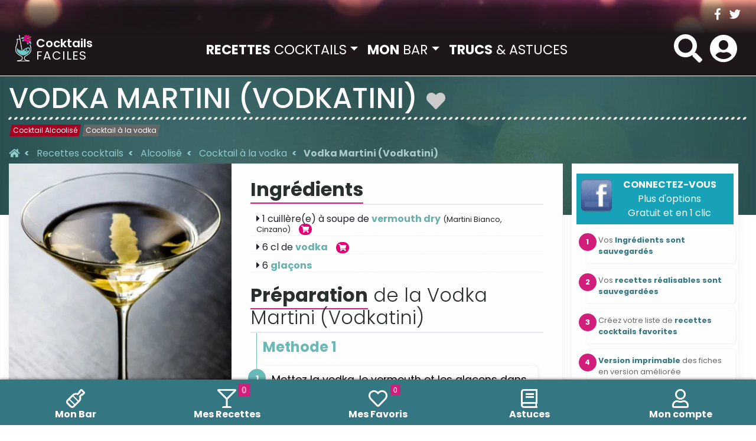

--- FILE ---
content_type: text/html; charset=UTF-8
request_url: https://www.cocktails-faciles.fr/cocktails/recette/240,vodka-martini-vodkatini-,,.html
body_size: 12450
content:


<!DOCTYPE html>

<html lang="fr">

<head  profile="http://gmpg.org/xfn/11">

    <title>Recette Vodka Martini (Vodkatini) un cocktail  Alcoolisé</title>

    <link href="/templates/dev/style.css/font/fontello.eot" as="font" type="application/vnd.ms-fontobject" crossorigin="anonymous">
    <link href="/templates/dev/style.css/font/fontello.woff2" as="font" type="font/woff2" crossorigin="anonymous">
    <link href="/templates/dev/style.css/font/fontello.woff" as="font" type="font/woff" crossorigin="anonymous">
    <link href="/templates/dev/style.css/font/fontello.ttf" as="font" type="font/ttf" crossorigin="anonymous">
    <link href="/templates/dev/style.css/font/fontello.svg" as="font" type="image/svg+xml" crossorigin="anonymous">
    <link href="/templates/dev/style.css/fonts/fa-solid-900.eot" as="font" type="application/vnd.ms-fontobject" crossorigin="anonymous">
    <link href="/templates/dev/style.css/fonts/fa-solid-900.woff2" as="font" type="font/woff2" crossorigin="anonymous">
    <link href="/templates/dev/style.css/fonts/fa-solid-900.woff" as="font" type="font/woff" crossorigin="anonymous">
    <link href="/templates/dev/style.css/fonts/fa-solid-900.ttf" as="font" type="font/ttf" crossorigin="anonymous">
    <link href="/templates/dev/style.css/fonts/fa-solid-900.svg" as="font" type="image/svg+xml" crossorigin="anonymous">



    
    <script type="application/ld+json">
        {
            "@context": "https://schema.org/",
            "@type": "Recipe",
            "name": "Vodka Martini (Vodkatini)",
            "image": [
                                    "https://www.cocktails-faciles.fr/get/img/cocktails/155-vodka-martini-vodkatini-.jpg",                                    "https://www.cocktails-faciles.fr/get/img/cocktails/154-vodka-martini-vodkatini-.jpg"                            ],
            "author": {
                "@type": "Person",
                "name": "Cocktails-Faciles.fr"            },
            "datePublished": "2014-04-25 19:32:47",
            "description": " &lt;div&gt;
	Ce cocktail, apel&amp;eacute; Vodkatini ou Vodka Matini ou m&amp;ecirc;me parfois Kangourou, &amp;agrave; &amp;eacute;t&amp;eacute; cr&amp;eacute;&amp;eacute; en 1960 et est une variante du &lt;a href=&quot;http://www.cocktails-faciles.fr/cocktails/recette/56,dry-martini-ou-martini-gin,alcoolise,-origine-inconnue.html&quot;&gt;Dry Martini&lt;/a&gt;.&lt;/div&gt;
&lt;div&gt;
	&lt;br /&gt;
	C&amp;eacute;l&amp;egrave;bre et popularis&amp;eacute; dans les ann&amp;eacute;es 60 suite au succ&amp;egrave;s des James Bond ou la Vodka Martini &amp;eacute;tait la boisson pr&amp;eacute;f&amp;eacute;r&amp;eacute; de l&amp;#39;agent 007.&lt;br /&gt;
	&lt;br /&gt;
	Vous connaissez d&amp;#39;ailleurs certainement la c&amp;eacute;l&amp;egrave;bre phrase de l&amp;#39;agent 007 : &amp;quot;Shaken, not stirred&amp;quot; (&amp;quot;secou&amp;eacute;, pas m&amp;eacute;lang&amp;eacute;&amp;quot;), car celui-ci pr&amp;eacute;f&amp;eacute;rait que son cocktail soit frapp&amp;eacute; au shaker et non &amp;agrave; la cuill&amp;egrave;re, rendant les ingr&amp;eacute;dients plus froid et donc un cocktail plus sec. (voir aussi La &lt;a href=&quot;http://www.cocktails-faciles.fr/cocktails/recette/245,vodka-martini-extra-dry,alcoolise,-origine-inconnue.html&quot;&gt;vodka extra dry&lt;/a&gt;, pour un cocktail plus sec)&lt;/div&gt;
&lt;div&gt;
	&amp;nbsp;&lt;/div&gt;
&lt;div&gt;
	&lt;br /&gt;
	D&amp;eacute;couvrez tous les cocktails rendu c&amp;eacute;l&amp;eacute;bre gr&amp;acirc;ce &amp;agrave; James Bond&lt;/div&gt; ",
            "prepTime": "PT1M",
            "cookTime": "PT0M",
            "totalTime": "PT1M",
            "keywords": "Cocktail à la vodka,vermouth dry,vodka,glaçons,",
            "recipeYield": "1",
            "recipeCategory": "Cocktail Alcoolisé",
            "recipeCuisine": "french",
            "nutrition": {
                "@type":"NutritionInformation",
                "calories":"186 calories"
            },
            "recipeIngredient": [
                              "1 cuill&egrave;re(e) &agrave; soupe de vermouth dry  (Martini Bianco, Cinzano) ",
                              "6 cl de vodka  ",
                              "6 glaçons  ",
                              "glaçons"
            ],
            "recipeInstructions": [
                "&lt;div&gt;
	&lt;h4&gt;
		&lt;strong&gt;Methode 1&lt;/strong&gt;&lt;/h4&gt;
	&lt;ol&gt;
		&lt;li&gt;
			Mettez la vodka, le vermouth et les gla&amp;ccedil;ons dans un verre &amp;agrave; m&amp;eacute;lange&lt;/li&gt;
		&lt;li&gt;
			Remuez 10 &amp;agrave; 15 secondes&lt;/li&gt;
		&lt;li&gt;
			Versez la boisson dans un verre &amp;agrave; martini rafraichi en filtrant les gla&amp;ccedil;ons&lt;/li&gt;
		&lt;li&gt;
			Ajouter une olive verte dans le fond du verre, que vous pouvez remplacer par un zeste de citron&lt;/li&gt;
	&lt;/ol&gt;
	&lt;h4&gt;
		&lt;strong&gt;Methode 2 :&amp;nbsp;Vodka pr&amp;eacute;alablement glac&amp;eacute;&lt;/strong&gt; (Cocktail plus sec)&lt;/h4&gt;
	&lt;ol&gt;
		&lt;li&gt;
			Versez le vermouth dry et&lt;strong&gt;&lt;span style=&quot;font-weight: normal;&quot;&gt;&amp;nbsp;&amp;nbsp;la vodka&lt;/span&gt;&amp;nbsp;glac&amp;eacute;e&lt;/strong&gt;&amp;nbsp;dans un verre &amp;agrave; martini&lt;/li&gt;
		&lt;li&gt;
			Remuez &amp;agrave; la cuill&amp;egrave;re&lt;/li&gt;
		&lt;li&gt;
			Ajouter une olive verte dans le fond du verre, que vous pouvez remplacer par un zeste de citron&lt;/li&gt;
	&lt;/ol&gt;
	&lt;h4&gt;
		&lt;strong&gt;Methode 3 : &amp;agrave; la James Bond &amp;nbsp;&lt;/strong&gt;(Cocktail plus sec)&lt;/h4&gt;
	&lt;ol&gt;
		&lt;li&gt;
			Versez le vermouth dry et&lt;strong&gt;&lt;span style=&quot;font-weight: normal;&quot;&gt;&amp;nbsp;&amp;nbsp;la vodka avec 5 gla&amp;ccedil;ons dans un shaker&lt;/span&gt;&lt;/strong&gt;&lt;/li&gt;
		&lt;li&gt;
			Frappez energiquement&lt;/li&gt;
		&lt;li&gt;
			Passez (en filtrant les gla&amp;ccedil;ons) dans un verre &amp;agrave; martini rafraichi&lt;/li&gt;
		&lt;li&gt;
			Ajouter une olive verte dans le fond du verre, que vous pouvez remplacer par un zeste de citron&lt;/li&gt;
	&lt;/ol&gt;
	&lt;div&gt;
		&amp;nbsp;&lt;/div&gt;
	&lt;div&gt;
		D&amp;eacute;corez avec un zeste de citron, ou de quelques olives vertes&lt;/div&gt;
&lt;/div&gt;"
            ],
            "aggregateRating": {
                "@type": "AggregateRating",
                "ratingValue": "3",
                "bestRating": "5",
                "ratingCount": "51360"
            }
        }
    </script>

    <meta http-equiv="Content-Type" content="text/html; charset=utf-8" />

    <meta name="keywords" content="cocktail, faciles, recette, mixologie, smoothie, mojito, ti punch" />
    <meta name="description" content="Vodka Martini (Vodkatini) est un  Alcoolisé. Apprenez à réaliser ce " />
    <meta property="fb:app_id" content="719258479139408" />

    <meta name="Classification" content="cuisine, recettes, cocktails, mixologie, gastronomie" />
    <meta name="identifier-url" content="https://www.cocktails-faciles.fr" />
    <meta property="og:locale" content="fr_FR" />
    <meta property="og:title" content="Recette Vodka Martini (Vodkatini) un cocktail  Alcoolisé" />
    <meta property="og:image" content="https://www.cocktails-faciles.fr/get/img/cocktails/154" />
    <meta property="og:type" content="food" />
    <meta property="og:url" content="https://www.cocktails-faciles.fr/cocktails/recette/240,vodka-martini-vodkatini-,alcoolisa-,-origine-inconnue.html" />
    <meta property="og:site_name" content="Cocktails-Faciles : Recettes et astuces de cocktails, smoothies et autres boissons " />
    <meta property="og:description" content="Vodka Martini (Vodkatini) est un  Alcoolisé. Apprenez à réaliser ce " />

    <link rel="schema.DC" href="https://purl.org/dc/elements/1.1/" />
    <link rel="schema.DCTERMS" href="https://purl.org/dc/terms/" />
    <meta name="DC.title" lang="fr" content="Recette Vodka Martini (Vodkatini) un cocktail  Alcoolisé" />
    <meta name="DC.creator" content="Cocktails-Faciles.fr" />
    <meta name="DC.subject" lang="fr" content="cocktail, faciles, recette, mixologie, smoothie, mojito, ti punch" />
    <meta name="DC.description" lang="fr" content="Vodka Martini (Vodkatini) est un  Alcoolisé. Apprenez à réaliser ce " />
    <meta name="DC.publisher" content="Cocktails-Faciles.fr" />
    <meta name="DC.identifier" scheme="DCTERMS.URI" content="https://www.cocktails-faciles.fr" />
    <meta name="DC.language" scheme="DCTERMS.RFC1766" content="fr" />

    <meta name="geo.placename" content="" />
    <meta name="geo.position" content="43.5793511;1.3933618999999453" />
    <meta name="ICBM" content="43.5793511;1.3933618999999453" />
    
    <meta name="viewport" content="width=device-width, initial-scale=1.0, user-scalable=no">
    <meta name="apple-mobile-web-app-capable" content="yes">
    <meta name="mobile-web-app-capable" content="yes">
    <meta name="apple-mobile-web-app-status-bar-style" content="teal">
    <meta name="apple-mobile-web-app-title" content="Cocktails-Faciles">
    <meta name="application-name" content="Cocktails-Faciles">

    <link rel="apple-touch-icon" sizes="180x180" href="/apple-touch-icon.png">
    <link rel="icon" type="image/png" sizes="32x32" href="/favicon-32x32.png">
    <link rel="icon" type="image/png" sizes="16x16" href="/favicon-16x16.png">
    <link rel="manifest" href="/manifest.json">
    <link rel="mask-icon" href="/safari-pinned-tab.svg" color="#009594">
    <meta name="apple-mobile-web-app-title" content="Cocktails Faciles">
    <meta name="application-name" content="Cocktails Faciles">
    <meta name="msapplication-TileColor" content="#00aba9">
    <meta name="theme-color" content="#009594">

    <link rel="home" title="Home" href="https://www.cocktails-faciles.fr" />
    <link rel="image_src" href="https://www.cocktails-faciles.fr/get/img/cocktails/154" />
            <link rel="canonical" href="https://www.cocktails-faciles.fr/cocktails/recette/240,vodka-martini-vodkatini-,alcoolisa-,-origine-inconnue.html" />
    

            <link href="/templates/dev/style.css/css/fiche.css" rel="stylesheet" type="text/css" media="screen">
                    <script src="/cdn-cgi/scripts/7d0fa10a/cloudflare-static/rocket-loader.min.js" data-cf-settings="d3f5e50c5591284768048893-|49"></script><link href="/templates/dev/style.css/print.css" rel="preload" as="style" onload="this.onload=null;this.rel='stylesheet'" type="text/css" media="print">
                <link href='https://fonts.googleapis.com/css?family=Poppins:400,300,600,700,500|Open+Sans:300,300i,400,400i,600,600i,700,700i,800,800i' rel='stylesheet' type='text/css'>


    <script src="/templates/dev/style.css/js/jquery/2.2.4/jquery.min.js" type="d3f5e50c5591284768048893-text/javascript"></script>
    <script async src="//pagead2.googlesyndication.com/pagead/js/adsbygoogle.js" type="d3f5e50c5591284768048893-text/javascript"></script>
    <style>.async-hid { opacity: 0 !important} </style>
    
        <!--<script>(function(a,s,y,n,c,h,i,d,e){s.className+=' '+y;h.start=1*new Date;
                h.end=i=function(){s.className=s.className.replace(RegExp(' ?'+y),'')};
                (a[n]=a[n]||[]).hide=h;setTimeout(function(){i();h.end=null},c);h.timeout=c;
            })(window,document.documentElement,'async-hide','dataLayer',4000,
                {'GTM-WJ5V69M':true});
        </script>-->
    
    <!--<script src="https://www.googleoptimize.com/optimize.js?id=GTM-WJ5V69M"></script>-->

    <script src="https://cdn.onesignal.com/sdks/OneSignalSDK.js" async="" type="d3f5e50c5591284768048893-text/javascript"></script>



    <script type="d3f5e50c5591284768048893-text/javascript" src="/templates/dev/style.css/js/head.js" defer></script>


</head>
<body>
<header id="header" class="headroom ">
    <div class="container d-none d-md-block">
        <div class="row">
            <div class="col topbar">
                <div id="socials">
                    <a href="https://www.facebook.com/CocktailsFaciles" target="_blank" rel="noopener"><i class="fab fa-facebook-f"></i></a>
                    <a href="https://twitter.com/CocktailsF" target="_blank" rel="noopener"><i class="fab fa-twitter"></i></a>
                </div>
            </div>
        </div>
    </div>

    <nav class="navbar navbar-expand-lg navbar-dark" id="sticky">
        <div class="container-xl">
            <button class="navbar-toggler" type="button" data-toggle="collapse"  data-uk-offcanvas="{target:'#offcanvas'}">
                <i class="menu fas fa-bars"></i>
            </button>

            <div class="collapse navbar-collapse" id="mainmenu">
                <a class="navbar-brand" href="/">
                    <img src="/templates/dev/style.css/img/logo_mini.png" alt="cocktails faciles : recettes et astuces" class="logo_mini" />
                    <div>
                        <span class="cocktails">Cocktails</span>
                        <span class="faciles">FACILES</span>
                    </div>
                </a>
                <ul class="navbar-nav m-auto">
                    <li class="nav-item dropdown active">
                        <a class="nav-link dropdown-toggle" href="#" id="dropdown07XL" data-toggle="dropdown" aria-expanded="false"><strong>RECETTES</strong> COCKTAILS</a>
                        <div class="dropdown-menu" aria-labelledby="dropdown07XL">
                            <a class="dropdown-item" href="/cocktails/tous-les-cocktails.html"><strong>Tous</strong> les cocktails &amp; boissons</a>
                            <a class="dropdown-item" href="/cocktails/ingredients">Recettes par <strong>ingr&eacute;dient</strong> précis</a>
                            <a class="dropdown-item" href="/monespace/recettes_realisables/#">Recettes avec <strong>mes ingr&eacute;dients</strong></a>
                            <a class="dropdown-item" href="/cocktails/smoothie-cocktails-sans-alcool.html">Les <strong>smoothies</strong> et sans alcool</a>
                            <a class="dropdown-item" href="/cocktails/cocktails-populaires.html">Cocktails les plus <strong>populaires</strong></a>
                        </div>
                    </li>
                    <li class="nav-item dropdown ">
                        <a class="nav-link dropdown-toggle" href="#" id="dropdown07XL" data-toggle="dropdown" aria-expanded="false"><strong>MON</strong> BAR</a>
                        <div class="dropdown-menu" aria-labelledby="dropdown07XL">
                            <a class="dropdown-item" href="/monespace/">Mes <b>Ingr&eacute;dients</b></a>
                            <a class="dropdown-item" href="/monespace/recettes_realisables/" data-step="3" data-intro="Accedez aux recettes compatibles avec le contenu de votre bar">Mes <b>recettes r&eacute;alisables</b>
                                <span class="badge badge-light"  id="">0</span>                            </a>
                            <a class="dropdown-item" href="/monespace/recettes_favorites/">Mes <b>recettes favorites</b>
                                <span class="badge badge-light">0</span>                            </a>
                        </div>
                    </li>
                    <li class="nav-item ">
                        <a class="nav-link" href="/astuces/"><strong>TRUCS</strong> &amp; ASTUCES</a>
                    </li>
                </ul>
            </div>

            <a class="navbar-brand d-xs-block d-lg-none" href="/">
                <img src="/templates/dev/style.css/img/logo_mini.png" alt="cocktails faciles : recettes et astuces" class="logo_mini" />
                <div>
                    <span class="cocktails">Cocktails</span>
                    <span class="faciles">FACILES</span>
                </div>
            </a>

            <div class="action">
            <span id="showsearch" class="navbar-right ">
                <i class="fa fa-search"></i>
            </span>
                <section id="search_block_top" class="header-box container" style="display: none;">
                    <form action="/cocktails/recherche/" method="GET" class="navbar-form " role="search">
                        <div class="typeahead__container">
                            <div class="typeahead__field">
                        <span class="typeahead__query">
                            <input id="recette" name="recherche" type="search" placeholder="Rechercher une recette" title="Rechercher une recette de cocktail" autocomplete="off">
                        </span>
                                <span class="typeahead__button">
                            <button type="submit" role="search" aria-label="rechercher" >
                                <i class="fa fa-search"></i>
                            </button>
                        </span>
                                <span class="input-group-btn" id="closeSearch">
                            <i class="fas fa-times"></i>
                        </span>
                            </div>
                        </div>
                    </form>
                </section>

                                    <span class="login" data-toggle="modal" data-target="#myModal">
                    <i class="menu fas fa-user-circle"></i>
                </span>
                            </div>
        </div>
    </nav>
    <!-- MOBILE MENU-->
    <div id="offcanvas" class="uk-offcanvas">
        <div class="uk-offcanvas-bar">
            <div style="height:4.5em;padding:15px;"><a style="text-shadow: 0 1px 0 rgba(255, 255, 255, 0.25); font-size:1.5em; padding:5px; color:#ddd" href="/">
                    <img src="/templates/dev/style.css/img/logo_mini.png" alt="cocktails faciles : recettes et astuces" style="float:left; margin:-15px 5px -20px -5px;" />Cocktails-Faciles</a></div>
            <ul class="uk-nav uk-nav-offcanvas uk-nav-parent-icon" data-uk-nav>
                <li class="uk-parent uk-active uk-open"><a href="#"><strong>RECETTES</strong> COCKTAILS</a>
                    <ul class="uk-nav-sub uk-nav-offcanvas">
                        <li><a href="/cocktails/tous-les-cocktails.html"><strong>Tous</strong> les cocktails &amp; boissons</a></li>
                        <li><a href="/cocktails/ingredients">Recettes par <strong>ingr&eacute;dient</strong></a></li>
                        <li><a href="/monespace/recettes_realisables/#">Recettes avec <strong> mes ingr&eacute;dients</strong></a></li>
                        <li><a href="/cocktails/smoothie-cocktails-sans-alcool.html">Les <strong>smoothies</strong> et sans alcool</a></li>
                        <li><a href="/cocktails/cocktails-populaires.html">Cocktails les plus <strong>populaires</strong></a></li>
                    </ul>
                </li>
                <li class="uk-"><a href="/monespace/"><strong>MON</strong> BAR</a></li>
                <!--<li class="uk-"><a href="/annuaire"><strong>BARS</strong> ET RESTOS</a></li>-->
                <li class="uk-"><a href="/astuces/"><strong>TRUCS</strong> &amp; ASTUCES</a></li>
            </ul>
            <ul class="uk-nav uk-nav-offcanvas" data-uk-nav>
                                    <li><a href="https://www.facebook.com/dialog/oauth/?type=web_server&client_id=719258479139408&response_type=token&scope=email&redirect_uri=https://www.cocktails-faciles.fr/pop/connexion.php" class="getPopup" rel="nofollow"><span><i class="fa fa-user"></i></span> Se connecter</a>
                    </li>
                
            </ul>

        </div>
    </div>
</header>

<div class="page" id="page">

    <div class="clearfix  " id="corp"></div>    

<main role="main" class="fiche">
    <section class="container-xl">

        <div class="head text-white">
            <h1 itemprop="name">Vodka Martini (Vodkatini)</h1>
                                        <a href="https://www.facebook.com/dialog/oauth/?type=web_server&client_id=719258479139408&response_type=token&scope=email&redirect_uri=https://www.cocktails-faciles.fr/pop/connexion.php" class="iframe" id="addFavoris" rel="nofollow" data-toggle="tooltip" data-placement="bottom" title="Ajouter &agrave; mes recettes favorites" data-original-title="Ajouter &agrave; mes recettes favorites">
                    <span class="fa fa-heart"></span>
                </a>

                        <hr />

            <!--TAGS-->
            <div class="tags">
                <span class="cat6" itemprop="keywords">Cocktail Alcoolisé</span>

                                                                                                                <a href="/cocktails/ingredient/0/865/vodka.html" title="Recettes de  Alcoolisé" itemprop="url">
                <span class="type5" itemprop="keywords">
                        Cocktail à la  vodka
                </span>
                        </a>
                                                                                    </div>

            <!--BREADCRUMB-->
            <nav aria-label="breadcrumb">
    <ol class="breadcrumb" vocab="https://schema.org/" typeof="BreadcrumbList">
        <li class="breadcrumb-item" property="itemListElement" typeof="ListItem">
            <a property="item" typeof="WebPage" href="https://www.cocktails-faciles.fr" title="Accueil">
                <span property="name" class="d-none d-lg-block"><i class="fa fa-home"></i></span>
                <span property="name" class="d-block d-lg-none">&laquo; Accueil</span>
            </a>
            <meta property="position" content="1">
        </li>


        <!--COCKTAILS-->
                    <li class="breadcrumb-item main" property="itemListElement" typeof="ListItem">
                <a property="item" typeof="WebPage" href="https://www.cocktails-faciles.fr/cocktails/tous_les_cocktails.html">
                    <span property="name" class="text-truncate">Recettes cocktails</span>
                </a>
                <meta property="position" content="2">
            </li>
                            <li class="breadcrumb-item" property="itemListElement" typeof="ListItem">
                    <a property="item" typeof="WebPage" href="https://www.cocktails-faciles.fr/cocktails/type/alcoolise.html" title="Recettes de  Alcoolisé">
                        <span property="name" class="text-truncate"> Alcoolisé</span>
                    </a>
                    <meta property="position" content="3">
                </li>
                                                                                <li class="breadcrumb-item" property="itemListElement" typeof="ListItem">
                    <a property="item" typeof="WebPage" href="/cocktails/ingredient/0/865/vodka.html" title="Recettes de  Alcoolisé">
                        <span property="name" class="text-truncate">Cocktail à la  vodka</span>
                    </a>
                    <meta property="position" content="4">
                </li>
                                                                                <li class="breadcrumb-item active" aria-current="page" property="itemListElement" typeof="ListItem">
                    <span property="name" class="text-truncate">Vodka Martini (Vodkatini)</span>
                    <meta property="position" content="5">
                </li>
                    
    </ol>
</nav>        </div>

        <div class="row m-lg-0">
            <div id="fiche" class="liste col-12 col-md-8 col-lg-9">
                <article id="recipe" class="row m-0">
                    <div class="col-12 col-lg-5 p-0 mb-3 d-flex d-lg-block">
                        <!-- PHOTO -->
                        <div class="col-6 col-lg-12 p-0 m-n2 m-lg-n3">
                                                                                                                                        <a href="/get/img/cocktails/155-vodka-martini-vodkatini-.jpg" class="preview" title="Vodka Martini (Vodkatini)">
                                            <picture>
                                                <source type="image/webp"
                                                        srcset="/get/webp/s/155-vodka-martini-vodkatini-.webp 320w,
                                                        /get/webp/m/155-vodka-martini-vodkatini-.webp 480w,
                                                        /get/webp/l/155-vodka-martini-vodkatini-.webp 800w,
                                                        /get/webp/cocktailspreview/155-vodka-martini-vodkatini-.webp 1080w">
                                                <img src="/get/img/cocktailspreview/155-vodka-martini-vodkatini-.jpg" alt="Vodka Martini (Vodkatini)" class="img-fluid w-100" itemprop="image" style="display:none">
                                            </picture>
                                        </a>
                                                                                                                                                <div class="imgRecipe">
                                            <div style="position:relative">
                                                <picture>
                                                    <source type="image/webp"
                                                            srcset="/get/webp/s/154-vodka-martini-vodkatini-.webp 320w,
                                                        /get/webp/m/154-vodka-martini-vodkatini-.webp 480w,
                                                        /get/webp/l/154-vodka-martini-vodkatini-.webp 800w,
                                                        /get/webp/cocktailspreview/154-vodka-martini-vodkatini-.webp 1080w">
                                                    <img src="/get/img/cocktailspreview/154-vodka-martini-vodkatini-.jpg" alt="Vodka Martini (Vodkatini)" class="img-fluid w-100 " itemprop="image">
                                                </picture>

                                                <div id="overlay" class="exist">
                                                    <a href="/get/img/cocktails/154-vodka-martini-vodkatini-.jpg" class="bs-glyphicons preview" title="Vodka Martini (Vodkatini) par Benoit Bounar">
                          <span class="icone" id="view">
                            <span class="fa fa-search-plus"></span>
                          </span>
                                                    </a>
                                                    <a class='iframe' href="/pop/photosCocktailsAdd.php?i=240" title="Partagez vos photos">
                          <span class="icone" id="upload">
                            <span class="fa fa-upload"></span>
                          </span>
                                                        <span class="infos" id="noimprime">Partagez votre photo</span>
                                                    </a>
                                                </div>
                                            </div>
                                        </div>
                                                                                                                            <meta itemprop="url" content="https://www.cocktails-faciles.fr/cocktails/recette/240,vodka-martini-vodkatini-,alcoolisa-,-origine-inconnue.html">
                        </div>

                        <div class="col-6 col-lg-12 d-flex flex-column align-items-center justify-content-between mt-n2 mt-lg-0 ml-3 ml-lg-0 pt-3 px-0 text-center">
                            <!--REVIEW-->
                            <div class="rating reviews">
                                                                                                                        <div class="note d-inline-block">
                                                <div class="star1">
                                                    <input type="radio" name="1" class="star-5" id="star-5" value="5"  />
                                                    <label class="star" title="5" for="star-5"></label>
                                                    <input type="radio" name="1" class="star-4" id="star-4" value="4"  />
                                                    <label class="star" title="4" for="star-4"></label>
                                                    <input type="radio" name="1" class="star-3" id="star-3" value="3" checked="checked" />
                                                    <label class="star" title="3" for="star-3"></label>
                                                    <input type="radio" name="1" class="star-2" id="star-2" value="2"  />
                                                    <label class="star" title="2" for="star-2"></label>
                                                    <input type="radio" name="1" class="star-1" id="star-1" value="1"  />
                                                    <label class="star" title="1" for="star-1"></label>
                                                </div>

                                                                                                    <div class="votes">
                                                        <span class="desc">Note</span><span class="average">3</span><span>3</span>/<span>5</span> (<span>51360</span> votes)<br><br>
                                                    </div>
                                                                                            </div>
                                                                                                                                                                                                                                                                    </div>
                            <!--REVIEW-->

                            <!--INFO-->
                            <div id="infos" class="mb-4">
                                <div itemprop="recipeYield">
                                    <strong><i class="fa fa-users"></i></strong> 1 personne                                </div>

                                <div class="prepTime">
                                    <strong><i class="fa fa-clock"></i></strong> :
                                    <meta itemprop="prepTime" content="PT1M">
                                    <meta itemprop="cookTime" content="PT0M">
                                    <meta itemprop="totalTime" content="PT1M">
                                    <span class="value-title" title="PT1M">1 minute(s)</span>
                                </div>
                            </div>
                            <!--FIN INFO-->

                            <!--USTENSILES-->
                            <div id="ustensiles" class="hidden-xs">
                                                                    <i class="icon icon-shaker-1" title="Shaker"></i>
                                                                    <i class="icon icon-verre_martini_full" title="Verre à martini"></i>
                                                                    <i class="icon icon-verre_melange" title="Verre à mélange"></i>
                                                                    <i class="icon icon-cuilliere" title="Cuillere à mélange"></i>
                                                                <i class="icon icon-doseur" title="Doseur"></i>
                            </div>
                            <!--FIn USTENSILES-->
                        </div>
                    </div>

                    <div class="col-12 col-lg-7 p-1 px-lg-3">
                        <!--INGREDIENTS-->
                        <div id="ingredients">
                            <h2><span>Ingr&eacute;dients<span></h2>
                            <ul>
                                                                    <li class="ingredient" itemprop="recipeIngredient">
                                        <i class="fa fa-caret-right"></i> <span class="amount">1 </span>
                                        cuill&egrave;re(e) &agrave; soupe de                                         <span class="name"><a class='iframe' href="/cocktails/ingredient/0/896/vermouth-dry.html" >
              <span>vermouth dry</span></a> <small>(Martini Bianco, Cinzano)</small></span> 
                                                                                    <a href="https://www.amazon.fr/gp/product/B0043A3KDM/ref=as_li_tl?ie=UTF8&tag=cocktailsfa0a-21&camp=1642&creative=6746&linkCode=as2&creativeASIN=B0043A3KDM&linkId=44e87031e10929a67738e6a8f514043d" class="icon-cart" target="_blank" onclick="if (!window.__cfRLUnblockHandlers) return false; _paq.push(['trackEvent', 'click' 'lien achat', 'vermouth dry']);" data-cf-modified-d3f5e50c5591284768048893-=""><i class="fa fa-shopping-cart"></i></a>
                                                                                <hr />
                                    </li>
                                                                    <li class="ingredient" itemprop="recipeIngredient">
                                        <i class="fa fa-caret-right"></i> <span class="amount">6 </span>
                                        cl de                                         <span class="name"><a class='iframe' href="/cocktails/ingredient/0/865/vodka.html" >
              <span>vodka</span></a></span> 
                                                                                    <a href="https://www.amazon.fr/b/ref=dp_bc_aui_C_4?ie=UTF8&node=6356911031&tag=cocktailsfa0a-21" class="icon-cart" target="_blank" onclick="if (!window.__cfRLUnblockHandlers) return false; _paq.push(['trackEvent', 'click' 'lien achat', 'vodka']);" data-cf-modified-d3f5e50c5591284768048893-=""><i class="fa fa-shopping-cart"></i></a>
                                                                                <hr />
                                    </li>
                                                                    <li class="ingredient" itemprop="recipeIngredient">
                                        <i class="fa fa-caret-right"></i> <span class="amount">6 </span>
                                                                                <span class="name"><a class='iframe' href="/cocktails/ingredient/0/929/glacons.html" >
              <span>glaçons</span></a></span> 
                                                                                <hr />
                                    </li>
                                                            </ul>
                        </div>
                        <!--FIN INGR-->

                        <!--ETAPE-->
                        <div id="etapes">
                            <h2><span>Pr&eacute;paration</span> de la Vodka Martini (Vodkatini)</h2>
                            <div class="instructions" itemprop="recipeInstructions"><div>
	<h4>
		<strong>Methode 1</strong></h4>
	<ol>
		<li>
			Mettez la vodka, le vermouth et les gla&ccedil;ons dans un verre &agrave; m&eacute;lange</li>
		<li>
			Remuez 10 &agrave; 15 secondes</li>
		<li>
			Versez la boisson dans un verre &agrave; martini rafraichi en filtrant les gla&ccedil;ons</li>
		<li>
			Ajouter une olive verte dans le fond du verre, que vous pouvez remplacer par un zeste de citron</li>
	</ol>
	<h4>
		<strong>Methode 2 :&nbsp;Vodka pr&eacute;alablement glac&eacute;</strong> (Cocktail plus sec)</h4>
	<ol>
		<li>
			Versez le vermouth dry et<strong><span style="font-weight: normal;">&nbsp;&nbsp;la vodka</span>&nbsp;glac&eacute;e</strong>&nbsp;dans un verre &agrave; martini</li>
		<li>
			Remuez &agrave; la cuill&egrave;re</li>
		<li>
			Ajouter une olive verte dans le fond du verre, que vous pouvez remplacer par un zeste de citron</li>
	</ol>
	<h4>
		<strong>Methode 3 : &agrave; la James Bond &nbsp;</strong>(Cocktail plus sec)</h4>
	<ol>
		<li>
			Versez le vermouth dry et<strong><span style="font-weight: normal;">&nbsp;&nbsp;la vodka avec 5 gla&ccedil;ons dans un shaker</span></strong></li>
		<li>
			Frappez energiquement</li>
		<li>
			Passez (en filtrant les gla&ccedil;ons) dans un verre &agrave; martini rafraichi</li>
		<li>
			Ajouter une olive verte dans le fond du verre, que vous pouvez remplacer par un zeste de citron</li>
	</ol>
	<div>
		&nbsp;</div>
	<div>
		D&eacute;corez avec un zeste de citron, ou de quelques olives vertes</div>
</div></div>
                        </div>
                        <!--FIN ETAPE-->

                    </div>


                    <div class="col-12 order-sm-5 p-0 px-lg-3" itemprop="description" class="summary">
                                                <h2><span>Informations</span> sur la recette de la Vodka Martini (Vodkatini)</h2>
                        
                        <!--DESCRIPTION-->
                        
                                                    <div id="histoire">
                                <h4>L'<span>histoire</span> du cocktail Vodka Martini (Vodkatini)</h4>
                                <div><div>
	Ce cocktail, apel&eacute; Vodkatini ou Vodka Matini ou m&ecirc;me parfois Kangourou, &agrave; &eacute;t&eacute; cr&eacute;&eacute; en 1960 et est une variante du <a href="https://www.cocktails-faciles.fr/cocktails/recette/56,dry-martini-ou-martini-gin,alcoolise,-origine-inconnue.html">Dry Martini</a>.</div>
<div>
	<br />
	C&eacute;l&egrave;bre et popularis&eacute; dans les ann&eacute;es 60 suite au succ&egrave;s des James Bond ou la Vodka Martini &eacute;tait la boisson pr&eacute;f&eacute;r&eacute; de l&#39;agent 007.<br />
	<br />
	Vous connaissez d&#39;ailleurs certainement la c&eacute;l&egrave;bre phrase de l&#39;agent 007 : &quot;Shaken, not stirred&quot; (&quot;secou&eacute;, pas m&eacute;lang&eacute;&quot;), car celui-ci pr&eacute;f&eacute;rait que son cocktail soit frapp&eacute; au shaker et non &agrave; la cuill&egrave;re, rendant les ingr&eacute;dients plus froid et donc un cocktail plus sec. (voir aussi La <a href="https://www.cocktails-faciles.fr/cocktails/recette/245,vodka-martini-extra-dry,alcoolise,-origine-inconnue.html">vodka extra dry</a>, pour un cocktail plus sec)</div>
<div>
	&nbsp;</div>
<div>
	<br />
	D&eacute;couvrez tous les cocktails rendu c&eacute;l&eacute;bre gr&acirc;ce &agrave; James Bond</div></div>
                            </div>
                        
                                                <!--FIN DESCRIPTION-->


                        <!--AVIS-->
                        <div id="avis">
                            <h2><span>Soyez le premier &agrave; donnez votre avis </span> sur la Vodka Martini (Vodkatini)</h2>
                            <div id="commentlist">
                                                            </div>
                            <hr>
                            <form method="post" class="form-horizontal" role="form">
                                <input type="hidden" name="date" id="date">
                                <div class="form-row">
                                                                            <div class="col-12 col-sm-5 col-sm-offset-1">
                                            <input type="text" name="auteur" class="form-control" placeholder="Votre Nom ou Pseudo" id="inputSuccess1">
                                        </div>
                                        <div class="col-12 col-sm-6">
                                            <input type="email" name="email" class="form-control" id="inputEmail3" placeholder="Email" >
                                        </div>
                                                                    </div>
                                <div class="form-row">
                                    <div class="col-1 pad0">
                                                                                    <img src="https://eu.ui-avatars.com/api/?background=random&name=" alt="">
                                                                            </div>
                                    <div class="col-11">
                                        <textarea class="form-control" rows="3" id="comment" name="comment" placeholder="Donnez votre avis sur ce cocktail"></textarea>
                                    </div>
                                    <div class="clearfix"></div>
                                </div>
                                <div class="form-row mt-2">
                                    <div class="col-12 col-lg-8">
                                        <div class="rating reviews">
                                                                                                                                                <div class="note">
                                                        <div class="star1">
                                                            <span class="py-2 d-inline-block">Donnez une note &agrave; ce cocktail</span>
                                                            <input type="radio" name="1" class="star-5" id="star-5" value="5"  />
                                                            <label class="star" title="5" for="star-5"></label>
                                                            <input type="radio" name="1" class="star-4" id="star-4" value="4"  />
                                                            <label class="star" title="4" for="star-4"></label>
                                                            <input type="radio" name="1" class="star-3" id="star-3" value="3" checked="checked" />
                                                            <label class="star" title="3" for="star-3"></label>
                                                            <input type="radio" name="1" class="star-2" id="star-2" value="2"  />
                                                            <label class="star" title="2" for="star-2"></label>
                                                            <input type="radio" name="1" class="star-1" id="star-1" value="1"  />
                                                            <label class="star" title="1" for="star-1"></label>
                                                        </div>
                                                    </div>
                                                                                                                                                                                                                                                                                                                            </div>
                                    </div>
                                    <div class="col-12 col-lg-4 text-right">
                                        <button type="submit" class="btn btn-primary text-white" name="addcomment" id="addcomment">Envoyer mon avis</button>
                                    </div>
                                </div>
                                <div class="clearfix"></div>
                            </form>

                        </div>
                        <!--FIN AVIS-->

                        <!--AUTEUR-->
                        <div id="infos_fiche">
                            Auteur : </b>
                            <span class="author" itemprop="author">
                                                        <a href="https://plus.google.com/+Cocktails-facilesFr?rel=author" rel="me" target="_blank" itemprop="url">Cocktails-Faciles</a>
                                                        </span>
                        </div>
                        <!--FIN auteur-->

                    </div>

                </article>
            </div>

            <div class="col-md-4  col-lg-3"  id="fiche_menu">
                <div class="menu">

                    <section class="menu widget noimprime d-none d-lg-block">
    <div id="user" class="noimprime row">
                    <a href="https://www.facebook.com/dialog/oauth/?type=web_server&client_id=719258479139408&response_type=token&scope=email&redirect_uri=https://www.cocktails-faciles.fr/pop/connexion.php" class="getPopup btn btn-block" rel="nofollow">
                <button type="button" class="btn btn-info navbar-btn" style="width:100%">
                    <img src="/templates/dev/style.css/img/social/facebook.png" border="0" alt="Connexion via Facebook"  style="float:left;height:55px;margin:3px 2px 0 -5px"  /><b>CONNECTEZ-VOUS</b><br/>Plus d'options<br/> Gratuit et en 1 clic
                </button>
            </a>
            <ol>
                <li>Vos <b>Ingr&eacute;dients sont sauvegardés</b></li>
                <li>Vos <b>recettes r&eacute;alisables sont sauvegardées</b></li>
                <li>Créez votre liste de <b>recettes cocktails favorites</b></li>
                <li><b>Version imprimable</b> des fiches en version améliorée</li>
                <li>Vos <b>commentaires</b> et <b>notes sont automatiquement validés</b></li>
                <li><b>Recevez par mail les nouveautés</b> <small>(si désiré)</small></li>
            </ol>

            </div>
</section>
                    <!-- RELATION -->
                    
                        <aside id="relations" class="widget card" itemscope itemtype="http://schema.org/ItemList">
                            <div class="card-header bg-primary-dark text-white pb-0">
                                <h3 class="m-0 p-0">Cocktails en relations avec la Vodka Martini (Vodkatini)</h3>
                                <ul class="nav nav-tabs" role="tablist">
                                    <li class="active"><a href="#Variantes" role="tab" data-toggle="tab">Les variantes</a></li>                                    <li  ><a href="#Similaires" role="tab" data-toggle="tab">Les similaires</a></li>                                </ul>
                            </div>
                            <div class="tab-content card-body p-0">
                                                                    <div class="tab-pane active" id="Variantes">
                                        <ul class="row">
                                                                                            <li itemprop="itemListElement" itemscope itemtype="http://schema.org/ListItem">
                                                    <a href="/cocktails/recette/56,dry-martini-ou-martini-gin,alcoolise,-origine-inconnue.html" itemprop="url">
                                                        <span itemprop="position" style="display: none;">1</span>
                                                        <div class="imagesrelation">
                                                            <div>
                                                                <div>
                                                                    <picture>
                                                                        <source type="image/webp" srcset="/get/webp/s/158-dry-martini-ou-martini-gin.webp">
                                                                        <img src="/get/img/s/158-dry-martini-ou-martini-gin.jpg" alt="dry-martini-ou-martini-gin" class="img-fluid"  />
                                                                    </picture>

                                                                </div>
                                                            </div>
                                                        </div>
                                                        <span itemprop="name">Dry martini ou Martini Gin</span>
                                                    </a>
                                                </li>
                                                                                            <li itemprop="itemListElement" itemscope itemtype="http://schema.org/ListItem">
                                                    <a href="/cocktails/recette/246,extra-dry-martini,alcoolise,-origine-inconnue.html" itemprop="url">
                                                        <span itemprop="position" style="display: none;">2</span>
                                                        <div class="imagesrelation">
                                                            <div>
                                                                <div>
                                                                    <picture>
                                                                        <source type="image/webp" srcset="/get/webp/s/161-extra-dry-martini.webp">
                                                                        <img src="/get/img/s/161-extra-dry-martini.jpg" alt="extra-dry-martini" class="img-fluid"  />
                                                                    </picture>

                                                                </div>
                                                            </div>
                                                        </div>
                                                        <span itemprop="name">Extra Dry Martini</span>
                                                    </a>
                                                </li>
                                                                                            <li itemprop="itemListElement" itemscope itemtype="http://schema.org/ListItem">
                                                    <a href="/cocktails/recette/243,franklin-dry-martini,alcoolise,-origine-inconnue.html" itemprop="url">
                                                        <span itemprop="position" style="display: none;">3</span>
                                                        <div class="imagesrelation">
                                                            <div>
                                                                <div>
                                                                    <picture>
                                                                        <source type="image/webp" srcset="/get/webp/s/157-franklin-dry-martini.webp">
                                                                        <img src="/get/img/s/157-franklin-dry-martini.jpg" alt="franklin-dry-martini" class="img-fluid"  />
                                                                    </picture>

                                                                </div>
                                                            </div>
                                                        </div>
                                                        <span itemprop="name">Franklin Dry Martini</span>
                                                    </a>
                                                </li>
                                                                                            <li itemprop="itemListElement" itemscope itemtype="http://schema.org/ListItem">
                                                    <a href="/cocktails/recette/245,vodka-martini-extra-dry,alcoolise,-origine-inconnue.html" itemprop="url">
                                                        <span itemprop="position" style="display: none;">4</span>
                                                        <div class="imagesrelation">
                                                            <div>
                                                                <div>
                                                                    <picture>
                                                                        <source type="image/webp" srcset="/get/webp/s/162-vodka-martini-extra-dry.webp">
                                                                        <img src="/get/img/s/162-vodka-martini-extra-dry.jpg" alt="vodka-martini-extra-dry" class="img-fluid"  />
                                                                    </picture>

                                                                </div>
                                                            </div>
                                                        </div>
                                                        <span itemprop="name">Vodka Martini extra-dry</span>
                                                    </a>
                                                </li>
                                                                                    </ul>
                                    </div>
                                
                                                                    <div class="tab-pane " id="Similaires">
                                        <ul class="row">
                                                                                            <li itemprop="itemListElement" itemscope itemtype="http://schema.org/ListItem">
                                                    <a href="/cocktails/recette/315,dis-a-tini,alcoolise,-origine-inconnue.html" itemprop="url">
                                                        <span itemprop="position" style="display: none;">5</span>
                                                        <div class="imagesrelation">
                                                            <div>
                                                                <div>
                                                                    <picture>
                                                                        <source type="image/webp" srcset="/get/webp/s/251-dis-a-tini.webp">
                                                                        <img src="/get/img/s/251-dis-a-tini.jpg" alt="dis-a-tini" class="img-fluid"  />
                                                                    </picture>
                                                                </div>
                                                            </div>
                                                        </div>
                                                        <span itemprop="name">Dis-a-tini</span>
                                                    </a>
                                                </li>
                                                                                            <li itemprop="itemListElement" itemscope itemtype="http://schema.org/ListItem">
                                                    <a href="/cocktails/recette/316,vesper,alcoolise,-origine-inconnue.html" itemprop="url">
                                                        <span itemprop="position" style="display: none;">6</span>
                                                        <div class="imagesrelation">
                                                            <div>
                                                                <div>
                                                                    <picture>
                                                                        <source type="image/webp" srcset="/get/webp/s/-vesper.webp">
                                                                        <img src="/get/img/s/-vesper.jpg" alt="vesper" class="img-fluid"  />
                                                                    </picture>
                                                                </div>
                                                            </div>
                                                        </div>
                                                        <span itemprop="name">Vesper</span>
                                                    </a>
                                                </li>
                                                                                            <li itemprop="itemListElement" itemscope itemtype="http://schema.org/ListItem">
                                                    <a href="/cocktails/recette/68,vodka-stinger,alcoolise,-origine-inconnue.html" itemprop="url">
                                                        <span itemprop="position" style="display: none;">7</span>
                                                        <div class="imagesrelation">
                                                            <div>
                                                                <div>
                                                                    <picture>
                                                                        <source type="image/webp" srcset="/get/webp/s/-vodka-stinger.webp">
                                                                        <img src="/get/img/s/-vodka-stinger.jpg" alt="vodka-stinger" class="img-fluid"  />
                                                                    </picture>
                                                                </div>
                                                            </div>
                                                        </div>
                                                        <span itemprop="name">Vodka Stinger</span>
                                                    </a>
                                                </li>
                                                                                    </ul>
                                    </div>
                                                                <div style="clear:both"></div>
                            </div>
                            <div style="clear:both"></div>
                        </aside>

                    


                    <aside class="d-none d-md-block ">
                        <div class="clearfix"></div>

<div class="center noimprime">
    <br>
    <iframe src="https://rcm-eu.amazon-adsystem.com/e/cm?o=8&p=22&l=ur1&category=amu&banner=0KE9CYPCYEH46Y4QWZG2&f=ifr&linkID=d2969dadaf1ff4c8a6c711919f9ef833&t=cocktailsfa0a-21&tracking_id=cocktailsfa0a-21" width="250" height="250" scrolling="no" border="0" marginwidth="0" style="border:none;" frameborder="0"></iframe>

</div>                    </aside>

                    <section id="cocktail_aleatoire" class="widget card">
    <div class="card-header bg-primary text-white">
        <h3 class="m-0 p-0"><i class="icon icon-glass"></i> Cocktail al&eacute;atoire </h3>
    </div>

    <div class="card-body">
        <a href="/cocktails/recette/318,bloodhound,alcoolise,-origine-inconnue.html" title="BloodHound">
            <div class="row">
                <div class="photo col-4">
                    <picture>
                        <source type="image/webp" srcset="/get/webp/s/281-bloodhound.webp">
                        <img src="/get/img/s/281-bloodhound.jpg" alt="BloodHound"  class="img-fluid" />
                    </picture>

                </div>
                <div class="col-8">
                    <h4>BloodHound</h4>
                    <p class="type"><strong>Alcoolisé</strong></p>
                    <p> vermouth dry <span>|</span> vermouth rosso <span>|</span> gin <span>|</span> fraises <span>|</span></p>
                </div>
            </div>
        </a>
    </div>
</section>
                    <aside class="d-none d-md-block ">
                        <br class="clearfix">
<div class="center">


    <br>
    <script async src="//pagead2.googlesyndication.com/pagead/js/adsbygoogle.js" type="d3f5e50c5591284768048893-text/javascript"></script>
    <ins class="adsbygoogle"
         style="display:block"
         data-ad-client="ca-pub-8508830131231676"
         data-ad-slot="6319096787"
         data-ad-format="auto"
         data-full-width-responsive="true"></ins>
    

        <!-- Cocktails-Faciles -->
        <script type="d3f5e50c5591284768048893-text/javascript">
            (adsbygoogle = window.adsbygoogle || []).push({});
        </script>
    

</div>                    </aside>

                    <section id="astuces" class="widget card">
    <div class="card-header bg-primary-dark text-white">
        <h3 class="m-0 p-0"><i class="icon icon-doseur"></i> Trucs et astuces </h3>
    </div>

    <div class="card-body">
        <h4 class="card-title">
            <a href="https://www.cocktails-faciles.fr/recettes-cocktails/mojito.html">Les recettes Mojito cocktail !!!</a>
        </h4>
        <p class="card-text">Cocktail préféré des français, le Mojito se décline sous plusieurs recettes faciles avec ou sans rhum et toujours désaltérantes.</p>
    </div>

            <div class="card-body">
            <h4 class="card-title">
                <a href="/astuces/lire/6,comment-givrer-un-verre-au-sucre-ou-au-sel.html">Comment givrer un verre au sucre ou au sel</a>
            </h4>
            <p class="card-text"><div>
	Le givrage permet d&#39;embellir un verre en lui ajoutant un couronne de sucre ou de sel.</div></p>
        </div>
            <div class="card-body">
            <h4 class="card-title">
                <a href="/astuces/lire/10,notre-guide-d-039-achat.html">Notre guide d&#039;achat</a>
            </h4>
            <p class="card-text"><div>
	<span>Tous ce qu&#39;il vous faut pour vous &eacute;quiper et constituer votre bar</span></div></p>
        </div>
            <div class="card-body">
            <h4 class="card-title">
                <a href="/astuces/lire/9,-b-cocktails-de-saint-valentin-b-nos-idees-de-recettes-pour-votre-moment-entre-amoureux.html"><b>Cocktails de Saint Valentin</b> : Nos idées de recettes pour votre moment entre amoureux</a>
            </h4>
            <p class="card-text"><div>
	La Saint-Valentin arrive ! <strong>Besoin d&rsquo;id&eacute;es ? </strong>D&eacute;couvrez une selection recette cocktails pour elle et lui.</div></p>
        </div>
            <div class="card-body">
            <h4 class="card-title">
                <a href="/astuces/lire/8,-b-cocktails-de-noel-b-nos-recettes-pour-les-fetes-de-fin-d-039-annee.html"><b>Cocktails de noël</b> : Nos recettes pour les fêtes de fin d&#039;année</a>
            </h4>
            <p class="card-text"><div>
	No&euml;l approche !!! <strong>Besoin d&#39;id&eacute;e ?</strong> D&eacute;couvrez notre s&eacute;lection sp&eacute;cial No&euml;l</div></p>
        </div>
            <div class="card-body">
            <h4 class="card-title">
                <a href="/astuces/lire/1,les-verres.html">Les Verres</a>
            </h4>
            <p class="card-text"><div>
	Quel verre utiliser pour telles ou telles boissons ? Quelle est leur diff&eacute;rence et comment les reconnaitre ?</div></p>
        </div>
    
</section>
                    <aside class="clearfix"></aside>

                </div>
            </div>
    </div>


</section>
    </main>

    <script type="d3f5e50c5591284768048893-text/javascript">


        $(window).load(function(){
            ficheID = 240
            
                $('.star').click(function(){
                    $.get('/library/javascript/actions/setNoteCocktail.php?f=' + ficheID + '&n=1&v=' + $(this).attr('title'), function() {});
                });
            
        });

    </script>





    <div class="container mb-5 pb-5">
        <div class="row">
            <div class="col-12 col-md-3">
                <small>Copyright 2008-2021 Cocktails-faciles.fr </small> <br>
                <a href="https://www.cocktails-faciles.fr/page/mentions">Politique de confidentialité</a>

            </div>
            <div class="col-12 col-md-5"><small>L'abus d'alcool est dangereux pour la santé. À consommer avec modération</small> </div>
            <div class="col-12 col-md-4" style="text-align: right;">édit&eacute; par <a href="http://www.ixelia.fr" title="Agence Web : Conception de sites internet et communication marketing" target="_blank" rel="noopener">IXELIA : Agence Web</a></div>
        </div>
    </div>

    <!-- Modal -->
    <div class="modal fade" id="myModal" tabindex="-1" role="dialog" aria-labelledby="myModalLabel" aria-hidden="true">
        <div class="modal-dialog" role="document">
            <div class="modal-content">
                <div class="modal-header">
                    <h5 class="modal-title" id="exampleModalLabel">
                        S'identifier                    </h5>
                    <button type="button" class="close" data-dismiss="modal" aria-label="Close">
                        <span aria-hidden="true">&times;</span>
                    </button>
                </div>
                <div class="modal-body p-0">
                    <section class="menu widget noimprime">
    <div id="user" class="noimprime row">
                    <a href="https://www.facebook.com/dialog/oauth/?type=web_server&client_id=719258479139408&response_type=token&scope=email&redirect_uri=https://www.cocktails-faciles.fr/pop/connexion.php" class="getPopup btn btn-block" rel="nofollow">
                <button type="button" class="btn btn-info navbar-btn" style="width:100%">
                    <img src="/templates/dev/style.css/img/social/facebook.png" border="0" alt="Connexion via Facebook"  style="float:left;height:55px;margin:3px 2px 0 -5px"  /><b>CONNECTEZ-VOUS</b><br/>Plus d'options<br/> Gratuit et en 1 clic
                </button>
            </a>
            <ol>
                <li>Vos <b>Ingr&eacute;dients sont sauvegardés</b></li>
                <li>Vos <b>recettes r&eacute;alisables sont sauvegardées</b></li>
                <li>Créez votre liste de <b>recettes cocktails favorites</b></li>
                <li><b>Version imprimable</b> des fiches en version améliorée</li>
                <li>Vos <b>commentaires</b> et <b>notes sont automatiquement validés</b></li>
                <li><b>Recevez par mail les nouveautés</b> <small>(si désiré)</small></li>
            </ol>

            </div>
</section>                </div>
                <div class="modal-footer">
                                            <a href="https://www.facebook.com/dialog/oauth/?type=web_server&client_id=719258479139408&response_type=token&scope=email&redirect_uri=https://www.cocktails-faciles.fr/pop/connexion.php" class="getPopup btn btn-primary">
                            CONNEXION
                        </a>
                                    </div>
            </div>
        </div>
    </div>

</div>

<footer class="footer fixed-bottom pt-3 pb-1 bg-primary-dark">
    <div class="container">
        <div class="row">
            <div class="col p-0 text-center">
                <i class="far fa-wine-bottle"></i>
                <br><a href="/monespace" class="stretched-link text-white">Mon Bar</a>
            </div>
            <div class="col p-0 text-center">
                <i class="far fa-glass-martini">
                        <span class="badge badge-secondary" id="nbrrea">
                            0                        </span>
                </i>
                <br><a href="/monespace/recettes_realisables/" class="stretched-link text-white">Mes Recettes</a>
            </div>
            <div class="col p-0 text-center">
                <i class="far fa-heart">
                        <span class="badge badge-secondary">
                            0                        </span>
                </i>
                <br><a href="/monespace/recettes_favorites/" class="stretched-link text-white">Mes Favoris</a>
            </div>
            <div class="col p-0 text-center">
                <i class="far fa-book"></i>
                <br><a href="/astuces/" class="stretched-link text-white">Astuces</a>
            </div>
            <div class="col p-0 text-center login" data-toggle="modal" data-target="#myModal">
                <i class="far fa-user"></i>
                <br>Mon compte
            </div>
        </div>
    </div>
</footer>







<script src="/templates/dev/style.css/js/popper.min.js" defer type="d3f5e50c5591284768048893-text/javascript"></script>
<script src="/templates/dev/style.css/js/bootstrap.js" async type="d3f5e50c5591284768048893-text/javascript"></script>
<script src="/library/javascript/Fontawesome/fontawesome.js" defer type="d3f5e50c5591284768048893-text/javascript"></script>

<script type="d3f5e50c5591284768048893-text/javascript" src="/library/javascript/uikit.min.js" defer></script>
<script type="d3f5e50c5591284768048893-text/javascript" src="/library/javascript/jquery.popupWindow.js"></script>


<script type="d3f5e50c5591284768048893-text/javascript" src="/library/javascript/ixelia/script.js" async></script>



    <!-- RECETTES -->
    <script type="d3f5e50c5591284768048893-text/javascript" src="/library/javascript/jquery.rating.js"></script>
    <script type="d3f5e50c5591284768048893-text/javascript" src="/library/javascript/jquery.MetaData.js"></script>
    <script type="d3f5e50c5591284768048893-text/javascript" src="/library/javascript/lightbox-2.6.min.js"></script>
    <script type="d3f5e50c5591284768048893-text/javascript" src="/templates/dev/style.css/js/recette-dist.js"></script>
    
        <script type="d3f5e50c5591284768048893-text/javascript">
            $('#addFavoris').tooltip();
            $('#delFavoris').tooltip();
        </script>
    









<div id="pwaforwp-add-to-home-click" style="background-color: #94004d; z-index: 9999999; display: none;" class="pwaforwp-footer-prompt pwaforwp-bounceInUp pwaforwp-animated">
    <span id="pwaforwp-prompt-close" class="pwaforwp-prompt-close"><i class="fas fa-close"></i></span>
    <h3 style="color:#ffffff">Ajouter Cocktails-Faciles comme application</h3>
    <div style="background-color:#69b9b9; color:#fff" class="pwaforwp-btn pwaforwp-btn-add-to-home">Ajouter</div>
</div>

<script src="/cdn-cgi/scripts/7d0fa10a/cloudflare-static/rocket-loader.min.js" data-cf-settings="d3f5e50c5591284768048893-|49" defer></script><script defer src="https://static.cloudflareinsights.com/beacon.min.js/vcd15cbe7772f49c399c6a5babf22c1241717689176015" integrity="sha512-ZpsOmlRQV6y907TI0dKBHq9Md29nnaEIPlkf84rnaERnq6zvWvPUqr2ft8M1aS28oN72PdrCzSjY4U6VaAw1EQ==" data-cf-beacon='{"version":"2024.11.0","token":"843f8048e62645ddb3fba06e3301afae","r":1,"server_timing":{"name":{"cfCacheStatus":true,"cfEdge":true,"cfExtPri":true,"cfL4":true,"cfOrigin":true,"cfSpeedBrain":true},"location_startswith":null}}' crossorigin="anonymous"></script>
</body>

</html>

--- FILE ---
content_type: text/html; charset=UTF-8
request_url: https://www.cocktails-faciles.fr/get/webp/s/-vodka-stinger.webp
body_size: 13388
content:
����'Exif  MM *         
�      @         �               �                                      !(       1    "  )2      K       ĥ      _�     {�i      	�  �                                   SONY DSC-WX1  
��  ' 
��  'Adobe Photoshop CC 2017 (Windows) 2017:08:11 02:33:39 PrintIM 0300          �                                                                                                                                                                                                                                                                                                                                                                                                                                                                                                                                                                                                                                                                                                                                                                                                                                                                                                                                                                                                                                                                                                                                                                                                                                                                                                                                                                                                                                                                                                                                                                                                                                                                                                                                                                                                                                                                                                                                                                                                                                                                                                                                           !��      ��      "�"       �'    �  �     0221�      *�      >�     �      R� 
     Z�      b� 
     j�      r�       �        �	       �
      z�     0100�       �      ��      �      ��        �       �        �        �        �        �        �	        �
        �     �� 	     Z       
  �   (   
2012:03:26 19:40:09 2012:03:26 19:40:09        VP B@             
   (     U   d�                                                                                                                                                                                                                                                                                                                                                                                                                                                                                                                                                                                                                                                                                                                                                                                                                                                                                                                                                                                                                                                                                                                                                                                                                                                                                                                                                                                                                                                                                                                                                                                                                                                                                                                                                                                                                                                                                                                                                                                                                                                                                                                                                 R98      0100                    �      (                          H      H   ���� Adobe_CM �� Adobe d�   �� � 			
��  � x" ��  ��?          	
         	
 3 !1AQa"q�2���B#$R�b34r��C%�S���cs5���&D�TdE£t6�U�e���u��F'���������������Vfv��������7GWgw�������� 5 !1AQaq"2����B#�R��3$b�r��CScs4�%���&5��D�T�dEU6te����u��F���������������Vfv��������'7GWgw�������   ? �����H(�菀��A9�t铤�'H$yIJN�:JRI$���:I)d��IK$�$�� �������H(�菀��A9�p�0N�	�L��%,��5���c��x�(��	G�VGя���g�
�d4����I�:����I ��HA��L��:H�U��f��
4��I+$�I%�������H(�菀��A9�p�2t���S@�S��))%t��`9VZ#OJ�t�M��,��;���D�SZu)� ��B�Jϙ���V��o�K��$��I$�� �������H(����H'1.�2t�˰I;[#�O��� �ޒ� ��`x�1����
���rL��N���O1���)�		*�� �a%�%B�un��������{�ȒZ�$��I$�S�������IE�D|�R	�K�	���Hg0<��u1�J\%�Hr��B`�b��Ο`H�2JQ�!�"��I,S'L�T�I$��������H(�菀��A9�u:%i ���:��I����[��)�텾��Ȏ�Z<����@-:�4�H=�#��*�l��X��:)H�=�h ΠA�Kk�@�R����w@�t�$��4�!�]U�R� ������KD�A+$���������>�)(�菀��I�K�W����$6���nn�]���66l>�e�R�;_�CD����9��tk��{_	�7n ��H��oB��$�l45�{�e�w$���kK�Z'�x=�&8IL�K�g�,����=��R��%$�	Bt�$����I)�������H&o����%ӦNS6�C�@N	$�Nc� @Ck�}��%$������P�����J����E$�J�I�'��ILRNRAO�������I3~��ȝ9�t铄��t�O��)!v���)'��S"$H�4��~*C_�Ja	)m1*)%I��g��R�$�x$���������:f���8Nb]H(��%$) �0S�HI��mb��������	)�JdH�S	� bRJIV����JQo��I-9I%?�����Photoshop 3.0 8BIM     `Z %GZ %GZ %G  ��x                                7 20120326< 194009+00008BIM%     e��QO5���͇:8BIM:    )           printOutput       PstSbool    Inteenum    Inte    Clrm   printSixteenBitbool    printerNameTEXT    H P   O f f i c e j e t   P r o   L 7 5 0 0   S e r i e s     printProofSetupObjc    F o r m a t   d ' � p r e u v e     
proofSetup       Bltnenum   builtinProof   	proofCMYK 8BIM;    -           printOutputOptions       Cptnbool     Clbrbool     RgsMbool     CrnCbool     CntCbool     Lblsbool     Ngtvbool     EmlDbool     Intrbool     BckgObjc         RGBC       Rd  doub@o�         Grn doub@o�         Bl  doub@o�         BrdTUntF#Rlt            Bld UntF#Rlt            RsltUntF#Pxl@R         
vectorDatabool    PgPsenum    PgPs    PgPC    LeftUntF#Rlt            Top UntF#Rlt            Scl UntF#Prc@Y         cropWhenPrintingbool    cropRectBottomlong       cropRectLeftlong       cropRectRightlong       cropRectToplong     8BIM�      H     H    8BIM&               ?�  8BIM        8BIM        8BIM�     	         8BIM'     
        8BIM�     H /ff  lff       /ff  ���       2    Z         5    -        8BIM�     p  �����������������������    �����������������������    �����������������������    �����������������������  8BIM       8BIM                 8BIM0     8BIM-       8BIM          @  @    8BIM         8BIM    C               �    n o i m a g e                                �                                              null      boundsObjc         Rct1       Top long        Leftlong        Btomlong      Rghtlong  �   slicesVlLs   Objc        slice      sliceIDlong       groupIDlong       originenum   ESliceOrigin   autoGenerated    Typeenum   
ESliceType    Img    boundsObjc         Rct1       Top long        Leftlong        Btomlong      Rghtlong  �   urlTEXT         nullTEXT         MsgeTEXT        altTagTEXT        cellTextIsHTMLbool   cellTextTEXT        	horzAlignenum   ESliceHorzAlign   default   	vertAlignenum   ESliceVertAlign   default   bgColorTypeenum   ESliceBGColorType    None   	topOutsetlong       
leftOutsetlong       bottomOutsetlong       rightOutsetlong     8BIM(        ?�      8BIM        8BIM    -      x   �  h  �     ���� Adobe_CM �� Adobe d�   �� � 			
��  � x" ��  ��?          	
         	
 3 !1AQa"q�2���B#$R�b34r��C%�S���cs5���&D�TdE£t6�U�e���u��F'���������������Vfv��������7GWgw�������� 5 !1AQaq"2����B#�R��3$b�r��CScs4�%���&5��D�T�dEU6te����u��F���������������Vfv��������'7GWgw�������   ? �����H(�菀��A9�t铤�'H$yIJN�:JRI$���:I)d��IK$�$�� �������H(�菀��A9�p�0N�	�L��%,��5���c��x�(��	G�VGя���g�
�d4����I�:����I ��HA��L��:H�U��f��
4��I+$�I%�������H(�菀��A9�p�2t���S@�S��))%t��`9VZ#OJ�t�M��,��;���D�SZu)� ��B�Jϙ���V��o�K��$��I$�� �������H(����H'1.�2t�˰I;[#�O��� �ޒ� ��`x�1����
���rL��N���O1���)�		*�� �a%�%B�un��������{�ȒZ�$��I$�S�������IE�D|�R	�K�	���Hg0<��u1�J\%�Hr��B`�b��Ο`H�2JQ�!�"��I,S'L�T�I$��������H(�菀��A9�u:%i ���:��I����[��)�텾��Ȏ�Z<����@-:�4�H=�#��*�l��X��:)H�=�h ΠA�Kk�@�R����w@�t�$��4�!�]U�R� ������KD�A+$���������>�)(�菀��I�K�W����$6���nn�]���66l>�e�R�;_�CD����9��tk��{_	�7n ��H��oB��$�l45�{�e�w$���kK�Z'�x=�&8IL�K�g�,����=��R��%$�	Bt�$����I)�������H&o����%ӦNS6�C�@N	$�Nc� @Ck�}��%$������P�����J����E$�J�I�'��ILRNRAO�������I3~��ȝ9�t铄��t�O��)!v���)'��S"$H�4��~*C_�Ja	)m1*)%I��g��R�$�x$���������:f���8Nb]H(��%$) �0S�HI��mb��������	)�JdH�S	� bRJIV����JQo��I-9I%?�� 8BIM!     ]       A d o b e   P h o t o s h o p    A d o b e   P h o t o s h o p   C C   2 0 1 7    8BIM        ���http://ns.adobe.com/xap/1.0/ <?xpacket begin="﻿" id="W5M0MpCehiHzreSzNTczkc9d"?> <x:xmpmeta xmlns:x="adobe:ns:meta/" x:xmptk="Adobe XMP Core 5.6-c138 79.159824, 2016/09/14-01:09:01        "> <rdf:RDF xmlns:rdf="http://www.w3.org/1999/02/22-rdf-syntax-ns#"> <rdf:Description rdf:about="" xmlns:xmp="http://ns.adobe.com/xap/1.0/" xmlns:xmpMM="http://ns.adobe.com/xap/1.0/mm/" xmlns:stEvt="http://ns.adobe.com/xap/1.0/sType/ResourceEvent#" xmlns:photoshop="http://ns.adobe.com/photoshop/1.0/" xmlns:dc="http://purl.org/dc/elements/1.1/" xmp:CreatorTool="Adobe Photoshop CS5 Windows" xmp:ModifyDate="2017-08-11T02:33:39+02:00" xmp:CreateDate="2012-03-26T19:40:09" xmp:MetadataDate="2017-08-11T02:33:39+02:00" xmpMM:InstanceID="xmp.iid:b5f62551-b558-c54b-8c33-7bea28b77aee" xmpMM:DocumentID="adobe:docid:photoshop:a5e0a44d-7e2c-11e7-bcb3-bcea6207cf6b" xmpMM:OriginalDocumentID="12CC9A72371FDB6BA4AE10088F885B63" photoshop:DateCreated="2012-03-26T19:40:09" photoshop:LegacyIPTCDigest="A17AAA8BD06C50619BED42D355D6B5CC" photoshop:ColorMode="3" photoshop:ICCProfile="sRGB IEC61966-2.1" dc:format="image/jpeg"> <xmpMM:History> <rdf:Seq> <rdf:li stEvt:action="saved" stEvt:instanceID="xmp.iid:792ED469C276E111B0C5A63F242A735F" stEvt:when="2012-03-26T22:41:48+02:00" stEvt:softwareAgent="Adobe Photoshop CS5 Windows" stEvt:changed="/"/> <rdf:li stEvt:action="saved" stEvt:instanceID="xmp.iid:b5f62551-b558-c54b-8c33-7bea28b77aee" stEvt:when="2017-08-11T02:33:39+02:00" stEvt:softwareAgent="Adobe Photoshop CC 2017 (Windows)" stEvt:changed="/"/> </rdf:Seq> </xmpMM:History> <photoshop:DocumentAncestors> <rdf:Bag> <rdf:li>12CC9A72371FDB6BA4AE10088F885B63</rdf:li> <rdf:li>968E6B1A4106E1A42EED1BA16303FF50</rdf:li> <rdf:li>xmp.did:AA2AACEFE872E111A3BCA94A5A3AE3AF</rdf:li> </rdf:Bag> </photoshop:DocumentAncestors> <dc:description> <rdf:Alt> <rdf:li xml:lang="x-default">                               </rdf:li> </rdf:Alt> </dc:description> </rdf:Description> </rdf:RDF> </x:xmpmeta>                                                                                                                                                                                                                                                                                                                                                                                                                                                                                                                                                                                                                                                                                                                                                                                                                                                                                                                                                                                                                                                                                                                                                                                                                                                                                                                                                                                                                                                                                                                                                                                                                                                                                                                                                                                                                                                                                                                                                                                                                                                                                                                                 <?xpacket end="w"?>��XICC_PROFILE   HLino  mntrRGB XYZ �  	  1  acspMSFT    IEC sRGB              ��     �-HP                                                 cprt  P   3desc  �   lwtpt  �   bkpt     rXYZ     gXYZ  ,   bXYZ  @   dmnd  T   pdmdd  �   �vued  L   �view  �   $lumi  �   meas     $tech  0   rTRC  <  gTRC  <  bTRC  <  text    Copyright (c) 1998 Hewlett-Packard Company  desc       sRGB IEC61966-2.1           sRGB IEC61966-2.1                                                  XYZ       �Q    �XYZ                 XYZ       o�  8�  �XYZ       b�  ��  �XYZ       $�  �  ��desc       IEC http://www.iec.ch           IEC http://www.iec.ch                                              desc       .IEC 61966-2.1 Default RGB colour space - sRGB           .IEC 61966-2.1 Default RGB colour space - sRGB                      desc       ,Reference Viewing Condition in IEC61966-2.1           ,Reference Viewing Condition in IEC61966-2.1                          view     �� _. � ��  \�   XYZ      L	V P   W�meas                         �   sig     CRT curv           
     # ( - 2 7 ; @ E J O T Y ^ c h m r w | � � � � � � � � � � � � � � � � � � � � � � � � �%+28>ELRY`gnu|����������������&/8AKT]gqz������������ !-8COZfr~���������� -;HUcq~���������+:IXgw��������'7HYj{�������+=Oat�������2FZn�������		%	:	O	d	y	�	�	�	�	�	�

'
=
T
j
�
�
�
�
�
�"9Qi������*C\u�����&@Zt�����.Id����	%A^z����	&Ca~����1Om����&Ed����#Cc����'Ij����4Vx���&Il����Ae����@e���� Ek���*Qw���;c���*R{���Gp���@j���>i���  A l � � �!!H!u!�!�!�"'"U"�"�"�#
#8#f#�#�#�$$M$|$�$�%	%8%h%�%�%�&'&W&�&�&�''I'z'�'�((?(q(�(�))8)k)�)�**5*h*�*�++6+i+�+�,,9,n,�,�--A-v-�-�..L.�.�.�/$/Z/�/�/�050l0�0�11J1�1�1�2*2c2�2�33F33�3�4+4e4�4�55M5�5�5�676r6�6�7$7`7�7�88P8�8�99B99�9�:6:t:�:�;-;k;�;�<'<e<�<�="=a=�=�> >`>�>�?!?a?�?�@#@d@�@�A)AjA�A�B0BrB�B�C:C}C�DDGD�D�EEUE�E�F"FgF�F�G5G{G�HHKH�H�IIcI�I�J7J}J�KKSK�K�L*LrL�MMJM�M�N%NnN�O OIO�O�P'PqP�QQPQ�Q�R1R|R�SS_S�S�TBT�T�U(UuU�VV\V�V�WDW�W�X/X}X�YYiY�ZZVZ�Z�[E[�[�\5\�\�]']x]�^^l^�__a_�``W`�`�aOa�a�bIb�b�cCc�c�d@d�d�e=e�e�f=f�f�g=g�g�h?h�h�iCi�i�jHj�j�kOk�k�lWl�mm`m�nnkn�ooxo�p+p�p�q:q�q�rKr�ss]s�ttpt�u(u�u�v>v�v�wVw�xxnx�y*y�y�zFz�{{c{�|!|�|�}A}�~~b~�#��G���
�k�͂0����W�������G����r�ׇ;����i�Ή3�����d�ʋ0�����c�ʍ1�����f�Ώ6����n�֑?����z��M��� �����_�ɖ4���
�u���L���$�����h�՛B��������d�Ҟ@��������i�ءG���&����v��V�ǥ8��������n��R�ĩ7�������u��\�ЭD���-������ �u��`�ֲK�³8���%�������y��h��Y�ѹJ�º;���.���!������
�����z���p���g���_���X���Q���K���F���Aǿ�=ȼ�:ɹ�8ʷ�6˶�5̵�5͵�6ζ�7ϸ�9к�<Ѿ�?���D���I���N���U���\���d���l���v��ۀ�܊�ݖ�ޢ�)߯�6��D���S���c���s��������2��F���[���p������(��@���X���r������4���P���m��������8���W���w����)���K���m���� !Adobe d�                �� � 

		
			�� �" �� �                             ! 013A"@P2`#p�B$      !1 �0@AQarq��2���"PB��Rb�3        !@10Aaq `���PpQ���Ѳ��    �3ח]p((Qe J%P "��(� "�X "�7^]e(( Y�, (   P�� �7^]e(((( �R�2�P     K  � <�yu�,�����VS@Ph�մ�=�+�P� ��, ,<�yu�,��� W:$�PP{���ӟ�����Meߙ�JX Q%���.���� ��(�t\o):����m�iR��������:����x����kα�"���חYB�
s��X4S>�-��o���j���lF���\�b�jG����7��@%�N��KKb� �t ��(ҙk�g�k:�٫���\܌�ʖ,Y�����i(���ӟYV[ �k4��A@5f�����jD՚�}S�?G3YVw%�w����Sp ��ˤ�U��)@�vj��`t���-ƒ����7g�����.rJʯ����r�, �/N}%��� k4�YN��P�=�ͼ�e-�A������$��IW"x?C�5�X���>��T���nX���{zy��~nk����﹬T��ŨB
���R7b)%�/��>�E�(����w�pwu�g�>�g��<���.t�4Ή�C%K���	���DO/^]"�)@*Qeh�Li+�55�z:�&��]����Ma�Yr��nM^,�`�,P ����-�-��eQ�Y�1e[fѩM �/C�6�|��V�Nx�ͨB�,��R��ӟH��
�YMt�D��K[(-��Y���L����d�ӟH����YE�7��Z�Qe
Β��(�$�X�:`�5��H��]L��t���`�YF��ޥf���܌�Tæ	wk;n�;�3u����zYyi�ǮjgNw�:��R���T7^]"��(R���:[�=k�̷�WJ`6�n;�玼�v�l��3�j��:���r��:@MdJ<�9�,�P��yuN��=},�܏5�������~������	�r���x3����ۓQ��� y�s��	AR��>��	����ϛ�2��Ǫ_����򼬒��oM��˩�jMzqӭσ>�y��/>]94��QE���ϡK`�)w�G}c�>�LX,��,�k���k����&Տ&�����k4�Bܣ���x�yk5� ���t�ж,�P�P����:���6�M@RY�u納BT3��s�G-s\Ě*�bJ �t�ж[
����N�8m:
$�ʖV�v�MfRdUИ��AI`�<�9�-�-�(*QeR��?D�y�5b��#l�L��3�����1IIT�!+Q �<�yu�P�X(-�ֹ����y���N���瓮1Y�5�-Y7"5**2�H��u��
�TeQ`���F���>�L�n���fP��`,�I*�b�'^]
,� YJ�X-�(Q��X�� ]o�D�7��"�K�Ͳ,	(��*<}9�-��@(Q@�j�a.E��1��yX�"QQ@�Lʌ�d�חQe�e �PjQn�6��#E���C-��L�x�˦Nmd�.V�+:�B�^]E��l��VSw:CTà�;.���8�t�zC��ŀ��V�Y$��A�-�u��E�Ŕ��Ke-�w7yӣ��:1�����r+0ԅ�h�A$�EԃIL�����*� �: �4�R�*QsKs��X ��MdU.`�C*���4��}��}��}��>t}��>l}%�����Ӿ`};��ߗP�q�3���>T}L�q�/�S��Q>a/Ӿa_O>d}5���9������������   � �2o�?�����?���v$�1e�c��$��w���?a�E(K������$u�'$���Cio�V� �O��   <�A��?�y�p�m�v�dK�8�<��I�:�;$:"������K"N�uvN��@t���B��<�c��e��c�'�N�:t�Ѵ���Xk��u�
�:N�h�?�y��H����4���Y�i�'F�;.�8g� .�`���	D���� 5?�s�u�t!����L_��y�u� k<�#hlw�d�ɪۇ���<�A�}��'��N�:t�g�m�'��<�G��   ���ɨ(�y�6��&у�AAQ���px((*6����

�-�Ͳ��ࠠ�
<�����h.����PPm�n?n`�PPm��Ψ@��׀_�>�2�`�v���B�"� $�_!X�b����	���M��k���lRZpc�@Lɞ��*0���I��X�*v0x((7>9�1b�a �5/AbB�Є���z�� F\w���p(��� [&LWR�])J��������(�R/B���5���7<+֐1� �r�]{x���Asri��2ω���Q�R�@��l�X��ΌP	�X�P�2C,g3d'�1��\**��8:�	�GրA�	Фy�'2)�Bdɩ�O�k�
��PQ�D�X�F	�A ]�"���<P��k�@��*�1� h*1%8	��b�K��b��őR�b2{ ��

��!%���=��(� �0Q�ylJ�pNQ�g3���Y�pD� ���.��C�P���0 ��N��F�4%�Ɔ�k���F�J!��p�D�?�A9P���dff��r�����N�SW�
��4~�L����	�N\أ%�5)�D	�,z�>�k���EF�HiǄ/@�"��O�up���H�%쏱�������B�f�UӧQ/�����.$2�wt�uef h(H/f��}8<PTk�'��H��v9')`�i���PJt�R��ӧ�����F�uQ�Aa��>����[Д�f����}�x4����1]@V�]�wd2/����!��K�]îh,�W]�]�`i�#К�NW�G��B�`!����K��b�2�K�`����P�@I�sA)=����� �2��B�b"��OP��昉zY�Hȧ���4+��r�Ӄ��PT��t����HHD�OL�CD��\jcB���1��TH Tqь��,��PYx:[S��
�q��j��Y
�q)4�f
3 hS����:4�0x��x�L�@:
��IJ���z��FW��m<Pkp�c��V��/�P�x<�6�4����h ���je��d������`���9�����/�J�����0�_��,g!)f�G����щ{�j���5EE�C�&MHD�_\�I���|��'�1���0�c�c�Y-<� ���#�]�#զԽ	z:ق�0x4!G��y��lp����߰؄�K�(��Y�{S�NL�L�\����&L�~�]��d�7F˕���F���x<�F'�$�DJ%F}WX�D:2��@'s9X�H!�db[�e�W�R%<�J]q�e�L��W��E����XC��ۊȏd�e.��Jz2��J(��h����p8^�yq� 7����Y�a���e����J�}Y�Q���[��������2�&6����!zz��̀�����u8B9,�4�]�HLWTbI�x6B���s_�h�".I�����p���2d�3K����/jp���b?��?^�H�Of9�,���v.�5�z:r��L*4�#�u����+���e���1�r�9���^�:�җ�9l�d/J�3� W�V��!/ٛڎ)`G���Ė$ѓ")��&�B��=O�13�y�8�vU��,S����d1��F~�P��yd�_?Q�����^Y��r���^�9c��z�2e�T}<�t036���1*��FE�ΰx�J�b��&8�!9c��,���K��9Fr��P���'��Ŗxɜ�/�ο�2���~��ל/�� װL�g)����8L�,��Li��A�n \YZ��Sh��D.WR�:���DbK	�Mzږ��0x(4�,Ad+ej2mp���%�2��$"���̍�YY2j�Z�<"�D�ɗ)�40D&u�Aa)P�#t"�FN�Y�!K�8�/A� �Td��˪1M$"�S�idJQ +)2d(�A*��4�!`�Tj�D�Y	�����8]�.X��$�V
Rdd���bQɊb�H�6'�]Y1M �D`�!��I	:A	�V����� ��}�'���sK"B��P �DI}��]`�&���d�d$
v!v;�N��(��L�Fh�t1D�x�Q��aCt'S���Cm�	�.�Td��ِ�.�+�e ����WW@�B1v��g]C�P��+�+ΰxPݶ�@�A�Q�E�nU���W)�!��d��Y0D�ÿzޑ\���A�Y2 A�mX<%ѩ�n��	i�\+.�.�]��#K" �t
p�U�b�}T��L�~��L�������"_�.�8(�WN�,�ƌb� 9)�.��
�K�E���]��C�0�\Ь�1� �K��)�C!��%1F*Q|�^���]�BL��2/b�dŞ�<;b�LPv ^�NBw��:1t ����vbК�GM� ��U�rݓ���@:`��ɂr�+�Ԡ
fD(��.�O���]Ju�"b���VF��&u�t]J�WB� �I����#7BQ�]S5F�ٝbMX.�~�� �x� �OQuj�9OBK�tJt����!�IN�+�Bh�+���
(
	�ӧ�t�:�8N)�:r�`˪1`
�	��	�P�yȆ�����4t�ӧBI��ӫ�tJwVB�!�,dIE:r��d')�Kz����ӧN�GN�(���Q�D����)�����W*ɨ����#ۧWV�Y�\��u+�d,�=,��2`�7E��Wr�%$���
��j������_(�1������:����1E��� ? ��x�{�7�LN��"�T9_��3{w(�^)1�^�bew��dM���� +5�e~8��#m�j�7�Bcj�/�~O����X���G{ԍ��d�d����� U����qHWv�O�o���� ? u.�Ժ�R�^;�u/��E���'�yN�4S�:�*�G*���m�|�|H��5ˀ�_�gR�_E� �� ? ���/��m��->�r�KO�ܷ��m�n��->�r��->�r�_�>�r�H�0S���I����n[�
��0���|Ѵ����m�qt�����8d��p�� �YN���}��xÈT؝?5p��WD�i��i�ۖ�DF�9�J�W�f�&�$扅#��mt�m�u���������_p�s}�{M>�r����\uMt����9(Yh{��LjfSê�M��Q����-�􄓙�e7]0>�6z}�干�������4�m�st���"p��X"-{M>�r��a����Ɖϖ)����-��UUbl��Pa�i��kO�ܶ������P�3	��^�Z��6�}�����TȎ6z}��lCi\^����t�m�np��9�L��Cb�(��m�m���	�eL˔A�&vT�J:}���i��nS[A�X��m�m:)i�R������=���/��������K���6h_?�~����7���^*g�8T���O�ܷ�P&6Z���� �)E��N��9*���l�<��4��m�m�N�1:x���*���!Lz}��tܣ$Χ�x~p��O�ܷ)`(�H»��m�m@M�u�uS�㊪���m�j�����
�S�m�m�B��6��O�ܶ�"�6č��e���Z}��(� *W�hL���>!=�v�������2�	D��y�12��(��ۖՕ�����w�/� 93���x�
 ��`"��/��|�%�Ӫ�`�ꚷ�qǘu�g�Z�C��K@C���]�P�W5�(�O�� ®Ԥ9)�,U�0���n[7�V��2>x%����:U�D�a��J��i�c>%ss�'V��w�W���6�q������=<ԏ��i�ۖ�.c��[�����7I���0��pdB�����5��t��(T�'�	�a�g@�{o��ܗ4� �x�|��t=����ˢ$P�nN(�� ri�H �{M>�rڍ�"9�@e�?��R1���-���wd��J����<��&��o��"�� [>�y���/ԁɊ��}֊�
�t���%k��6qpbm��<��N�_����e��.q��&u��n[c�W��/��)��T �4R�̔���U�e+K�)�+���5WO��?�o�X��u�]��
�m��O�|.�S���JJ��q�)�O�ܶ�ԯ�k�}W�����		[T���gG�px3M�	]_t�I^��%p#�~雍�eeDʜԛ�]!���tͤ���ķB�ِ�L'U�*�u,}��he�e,-u�5�>�|��(�q��O^?dB�s�:"�e��h\�m߱>��?���"~��m�d����/����ӻ��p����w�w��O�V߯�nrd$����U�#��n[OTm��>�K�6&E��Oi �
d]�@$����{����������u�2$)\=�}���sj��&���&��O�ܷ
)mR,�]UMRJ��u��x�MT�>�rڿ���.%�u��«�wOt�\q�->�rڱ�n)���n	�<��S��>�O�ܶ�T������z��I0�����-���S�T��&��
)�J�ʒ�`S�	E�q�34%	7�\Z}�巪���0S���tRS2\�WH;)�HL�E�)"�^	����m�r��pT�UUT��AL�)*�ᙄ���&�))� ˒���-�i�B��eU<_u�N�`�	�Bb<��m�oR�Q2�����i��m�o�S8'���g��J]��Wm�qUU�)�Z}��S�<h�A�0���T)a���-�Pe#��H�R\pq�0�;IH���m�nsR�#�Y�z�K�y���u\�$�<t�m�r�W8Vp�*������RL��̩��*J�Q���-�Qપ�aU2��◪�&�MH��K�i�ۖ��4xH)�.p�UT�T�U%�,WʫO�ܷz*b�:a��O�0��p]N�O�ܷ��sS3�a�J*��dB�S,����m�{��Y5R�T��0���m�u�'��s\��*���
)*A��:���m�y��&"���uT�������O�ܷ���Bk���밚��M����25522

--- FILE ---
content_type: text/html; charset=utf-8
request_url: https://www.google.com/recaptcha/api2/aframe
body_size: 264
content:
<!DOCTYPE HTML><html><head><meta http-equiv="content-type" content="text/html; charset=UTF-8"></head><body><script nonce="twfx_zmseVgImL72_Rsbgg">/** Anti-fraud and anti-abuse applications only. See google.com/recaptcha */ try{var clients={'sodar':'https://pagead2.googlesyndication.com/pagead/sodar?'};window.addEventListener("message",function(a){try{if(a.source===window.parent){var b=JSON.parse(a.data);var c=clients[b['id']];if(c){var d=document.createElement('img');d.src=c+b['params']+'&rc='+(localStorage.getItem("rc::a")?sessionStorage.getItem("rc::b"):"");window.document.body.appendChild(d);sessionStorage.setItem("rc::e",parseInt(sessionStorage.getItem("rc::e")||0)+1);localStorage.setItem("rc::h",'1769251626660');}}}catch(b){}});window.parent.postMessage("_grecaptcha_ready", "*");}catch(b){}</script></body></html>